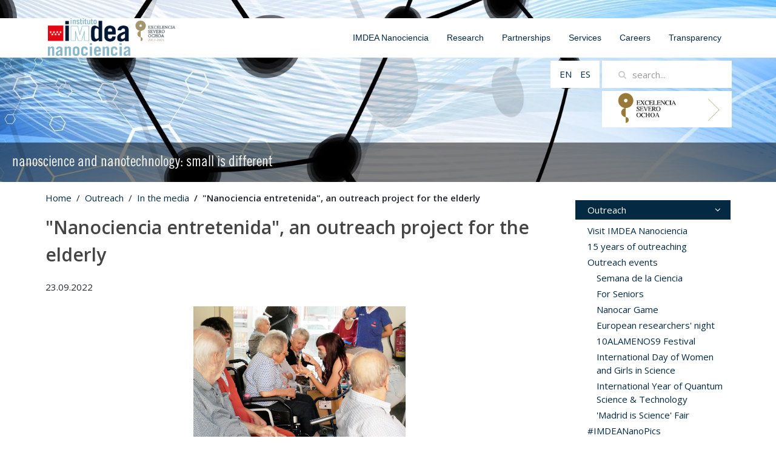

--- FILE ---
content_type: text/html; charset=utf-8
request_url: https://nanociencia.imdea.org/outreach/in-the-media/item/nanociencia-entretenida-un-proyecto-de-divulgacion-para-los-mas-mayores
body_size: 7093
content:
<!DOCTYPE HTML>
<html lang="en-gb" dir="ltr"  data-config='{"twitter":0,"plusone":0,"facebook":0,"style":"default"}'>
<head><meta charset="utf-8">
<meta http-equiv="X-UA-Compatible" content="IE=edge">
<meta name="viewport" content="width=device-width, initial-scale=1">
<base href="https://nanociencia.imdea.org/outreach/in-the-media/item/nanociencia-entretenida-un-proyecto-de-divulgacion-para-los-mas-mayores" />
	<meta name="keywords" content="IMDEA Nanociencia, nanotecnología, nanociencia,
nanomateriales, grafeno, espintrónica, física, química, sensores, nanomaterials, graphene, spintronics, physics, chemistry, sensors" />
	<meta name="author" content="nanoadmin" />
	<meta http-equiv="content-type" content="text/html; charset=utf-8" />
	<meta name="description" content="IMDEA Nanociencia es un centro de investigación interdisciplinar dedicado a la exploración de la nanociencia y al desarrollo de aplicaciones de la nanotecnología en relación con industrias innovadoras. " />
	<meta name="generator" content="Joomla! - Open Source Content Management" />
	<title>IMDEA Nanociencia - &quot;Nanociencia entretenida&quot;, an outreach project for the elderly</title>
	<link href="http://nanociencia.imdea.org/home-en/news/item/nanociencia-entretenida-un-proyecto-de-divulgacion-para-los-mas-mayores" rel="canonical" />
	<link href="/templates/yoo_master2/favicon.ico" rel="shortcut icon" type="image/vnd.microsoft.icon" />
	<link href="/media/mod_languages/css/template.css?a1e30c8b9038bc7fae47398ef0523711" rel="stylesheet" type="text/css" />
	<script src="/media/jui/js/jquery.min.js?a1e30c8b9038bc7fae47398ef0523711" type="text/javascript"></script>
	<script src="/media/jui/js/jquery-noconflict.js?a1e30c8b9038bc7fae47398ef0523711" type="text/javascript"></script>
	<script src="/media/jui/js/jquery-migrate.min.js?a1e30c8b9038bc7fae47398ef0523711" type="text/javascript"></script>
	<script src="/media/zoo/assets/js/responsive.js?ver=20240507" type="text/javascript"></script>
	<script src="/components/com_zoo/assets/js/default.js?ver=20240507" type="text/javascript"></script>
	<script src="/media/jui/js/bootstrap.min.js?a1e30c8b9038bc7fae47398ef0523711" type="text/javascript"></script>
	<script src="/media/widgetkit/uikit2-93d1f040.js" type="text/javascript"></script>
	<script src="/media/widgetkit/wk-scripts-987b7d7d.js" type="text/javascript"></script>

<link rel="apple-touch-icon-precomposed" href="/templates/yoo_master2/apple_touch_icon.png">
<link rel="stylesheet" href="/templates/yoo_master2/css/bootstrap.css">
<link rel="stylesheet" href="/templates/yoo_master2/css/theme.css">
<link rel="stylesheet" href="/templates/yoo_master2/css/custom.css">
<script src="/templates/yoo_master2/warp/vendor/uikit/js/uikit.js"></script>
<script src="/templates/yoo_master2/warp/vendor/uikit/js/components/autocomplete.js"></script>
<script src="/templates/yoo_master2/warp/vendor/uikit/js/components/search.js"></script>
<script src="/templates/yoo_master2/warp/vendor/uikit/js/components/tooltip.js"></script>
<script src="/templates/yoo_master2/warp/js/social.js"></script>
<script src="/templates/yoo_master2/js/theme.js"></script>
</head>

<body class="tm-sidebar-a-right tm-sidebars-1 tm-isblog">
  <!-- Google tag (gtag.js) --> <script async src="https://www.googletagmanager.com/gtag/js?id=G-0SZQMVJYV6"></script> <script> window.dataLayer = window.dataLayer || []; function gtag(){dataLayer.push(arguments);} gtag('js', new Date()); gtag('config', 'G-0SZQMVJYV6'); </script>
<script>
  (function(i,s,o,g,r,a,m){i['GoogleAnalyticsObject']=r;i[r]=i[r]||function(){
  (i[r].q=i[r].q||[]).push(arguments)},i[r].l=1*new Date();a=s.createElement(o),
  m=s.getElementsByTagName(o)[0];a.async=1;a.src=g;m.parentNode.insertBefore(a,m)
  })(window,document,'script','https://www.google-analytics.com/analytics.js','ga');

  ga('create', 'UA-88978435-2', 'auto');
  ga('send', 'pageview');

</script>
<div class="bloque_superior">
		
						<div class="tm-headerbar uk-clearfix uk-hidden-small">
			<div class="uk-container uk-container-center contenido-quitarmargen">
						<a class="tm-logo" href="https://nanociencia.imdea.org">
	<p>&nbsp;<img src="/images/imdea_nanociencia__CM__SO_fondo_blanco.png" alt="logo cabecera web nano" width="210" height="62" /><!--<img src="/images/logos/logo_severo_ochoa2.jpg" alt="Excelencia Severo Ochoa" style="height: 40px;" />--></p></a>
			
								<nav class="tm-navbar uk-navbar">
													<ul class="uk-navbar-nav uk-hidden-small">
<li class="uk-parent" data-uk-dropdown="{'preventflip':'y'}" aria-haspopup="true" aria-expanded="false"><a href="/">IMDEA Nanociencia</a><div class="uk-dropdown uk-dropdown-navbar uk-dropdown-width-1"><div class="uk-grid uk-dropdown-grid"><div class="uk-width-1-1"><ul class="uk-nav uk-nav-navbar"><li><a href="/home-en/about-us">About us</a></li><li><a href="/home-en/organization-and-management">Organization and management</a></li><li><a href="/home-en/people">People</a></li><li><a href="/home-en/news">News</a></li><li><a href="/home-en/events">Events</a></li><li><a href="/home-en/calendar">Calendar of events</a></li><li><a href="/home-en/scientific-reports">Scientific reports</a></li><li><a href="/home-en/outreach">Outreach</a></li><li><a href="/home-en/alumni">Alumni</a></li><li><a href="/home-en/projects-office">Projects Office</a></li></ul></div></div></div></li><li class="uk-parent" data-uk-dropdown="{'preventflip':'y'}" aria-haspopup="true" aria-expanded="false"><a href="#">Research</a>
<div class="uk-dropdown uk-dropdown-navbar uk-dropdown-width-1"><div class="uk-grid uk-dropdown-grid"><div class="uk-width-1-1"><ul class="uk-nav uk-nav-navbar"><li><a href="/research/research-programs">Research programmes</a></li><li><a href="/research/publications">Publications</a></li><li><a href="/research/projects">Projects</a></li></ul></div></div></div></li><li class="uk-parent" data-uk-dropdown="{'preventflip':'y'}" aria-haspopup="true" aria-expanded="false"><a href="/collaboration-with-companies">Partnerships</a><div class="uk-dropdown uk-dropdown-navbar uk-dropdown-width-1"><div class="uk-grid uk-dropdown-grid"><div class="uk-width-1-1"><ul class="uk-nav uk-nav-navbar"><li><a href="/collaboration-with-companies/knowledge-transfer-and-innovation">Strategic industrial partnerships</a></li><li><a href="/collaboration-with-companies/advanced-laboratory-services">Advanced laboratory services</a></li></ul></div></div></div></li><li class="uk-parent" data-uk-dropdown="{'preventflip':'y'}" aria-haspopup="true" aria-expanded="false"><a href="/services">Services</a><div class="uk-dropdown uk-dropdown-navbar uk-dropdown-width-1"><div class="uk-grid uk-dropdown-grid"><div class="uk-width-1-1"><ul class="uk-nav uk-nav-navbar"><li><a href="/services/center-nanofabrication">Center for Nanofabrication</a></li><li><a href="/services/laboratories">Laboratories</a></li><li><a href="/services/repository">Institutional repository</a></li></ul></div></div></div></li><li class="uk-parent" data-uk-dropdown="{'preventflip':'y'}" aria-haspopup="true" aria-expanded="false"><a href="/careers">Careers</a><div class="uk-dropdown uk-dropdown-navbar uk-dropdown-width-1"><div class="uk-grid uk-dropdown-grid"><div class="uk-width-1-1"><ul class="uk-nav uk-nav-navbar"><li><a href="/careers/human-resources-strategy-for-researchers">Human resources strategy</a></li></ul></div></div></div></li><li><a href="/transparency">Transparency</a></li></ul>													<a href="#offcanvas" class="uk-navbar-toggle uk-visible-small" data-uk-offcanvas></a>														<div class="uk-navbar-content uk-navbar-center uk-visible-small"><a class="tm-logo-small" href="https://nanociencia.imdea.org">
	<img src="/images/logo_cabecera_web_nano.png" alt="logo nano spa 1" style="max-height:60 px;" /></a></div>
											</nav>
			</div>
		</div>
		
</div>
					<div class="uk-visible-small bloquesuperior_movil">
				<a href="#offcanvas" class="uk-navbar-toggle uk-visible-small" data-uk-offcanvas></a>								<div class="uk-navbar-content uk-navbar-center uk-visible-small"><a class="tm-logo-small" href="https://nanociencia.imdea.org">
	<img src="/images/logo_cabecera_web_nano.png" alt="logo nano spa 1" style="max-height:60 px;" /></a></div>
						</div>
		
				<section id="tm-top-a" class="tm-top-a uk-grid" data-uk-grid-match="{target:'> div > .uk-panel'}" data-uk-grid-margin>
										<div class="uk-container uk-container-center contenedor_buscador">

						<div class="uk-float-right">
							<div class="  buscador ">
								<div class="uk-navbar-content uk-hidden-small">
<form id="search-97-6974ce012df98" class="uk-search" action="/outreach/in-the-media" method="post" data-uk-search="{'source': '/component/search/?tmpl=raw&amp;type=json&amp;ordering=&amp;searchphrase=all', 'param': 'searchword', 'msgResultsHeader': 'Search Results', 'msgMoreResults': 'More Results', 'msgNoResults': 'No results found', flipDropdown: 1}">
	<input class="uk-search-field" type="text" name="searchword" placeholder="search...">
	<input type="hidden" name="task"   value="search">
	<input type="hidden" name="option" value="com_search">
	<input type="hidden" name="Itemid" value="952">
</form>
</div>
								<div class="uk-clearfix"></div>
							</div>
							<a href="/index.php?option=com_content&view=article&id=169:imdea-nanociencia-recibira-5-millones-de-euros-del-estado-para-reforzar-su-excelencia-cientifica&catid=2&Itemid=705">
								<img class="logo_excelencia_so" src="/images/logos/logo_severo_ochoa.jpg"  />
							</a>
						</div>
													<div class="uk-float-right">
								<div class="zona-idiomas-modulo">										
									<div class=""><div class="mod-languages">

	<ul class="lang-inline" dir="ltr">
									<li class="lang-active">
			<a href="https://nanociencia.imdea.org/outreach/in-the-media/item/nanociencia-entretenida-un-proyecto-de-divulgacion-para-los-mas-mayores">
							EN						</a>
			</li>
								<li>
			<a href="/es/divulgacion/en-los-medios">
							ES						</a>
			</li>
				</ul>

</div>
</div>			
								</div>
							</div>
						
					</div>
					
			
<div class="uk-width-1-1 uk-width-medium-1-2 uk-hidden-large"><div class="uk-panel uk-hidden-large">
	<p><img src="/images/cabeceras/home/demo_resto_moviles.jpg" alt="demo resto" /></p></div></div>

<div class="uk-width-1-1 uk-width-medium-1-2 uk-width-large-1-1"><div class="uk-panel">
<div class="slider_cabecera" data-uk-slideshow="{duration: 0,autoplayInterval: 4500}">

    <div class="uk-position-relative">

        <ul class="uk-slideshow uk-overlay-active">
        
            <li style="min-height: 300px;">

                
                    <img src="/images/cabeceras/home/slider_v2/cabecera_nueva_1.jpg" alt="Cabecera 1">
                    
                                        <div class="uk-overlay-panel uk-overlay-bottom uk-overlay-background uk-overlay-fade">

                        
                        
                                                <div class="uk-h4 uk-margin">nanoscience and nanotechnology: small is different</div>
                        
                        
                        
                    </div>
                    
                    
                
            </li>

                </ul>

        
        
    </div>

    
</div>
</div></div>
		</section>
				
	<div class="uk-container uk-container-center">
		
				<div id="tm-middle" class="tm-middle uk-grid" data-uk-grid-match data-uk-grid-margin>

						<div class="tm-main uk-width-medium-3-4">

				
								<main id="tm-content" class="tm-content">

										<ul class="uk-breadcrumb"><li><a href="/">Home</a></li><li><a href="/outreach">Outreach</a></li><li><a href="/outreach/in-the-media">In the media</a></li><li class="uk-active"><span>&quot;Nanociencia entretenida&quot;, an outreach project for the elderly</span></li></ul>
					
					<div id="system-message-container">
</div>

<div class="yoo-zoo blog-news blog-news-nanociencia-entretenida-un-proyecto-de-divulgacion-para-los-mas-mayores">

		<article class="uk-article">
		

<h1 class="uk-article-title">
	 <a title="&quot;Nanociencia entretenida&quot;, an outreach project for the elderly" href="/home-en/news/item/nanociencia-entretenida-un-proyecto-de-divulgacion-para-los-mas-mayores">"Nanociencia entretenida", an outreach project for the elderly</a> </h1>




	 <p>23.09.2022</p>
<table style="margin-left: auto; margin-right: auto; width: 397px; height: 193px;">
<tbody>
<tr>
<td style="width: 616px;"><img src="/images/noticias/2022/nanociencia%20entretenida%201.jpg" width="350" height="228" alt="nanociencia entretenida 1" style="display: block; margin-left: auto; margin-right: auto;" /></td>
</tr>
<tr>
<td style="width: 616px;">
<p style="text-align: center;"><span style="font-size: 8pt;">Sesión de "Nanociencia Entretenida" en la Residencia de Mayores Las Vegas Ciempozuelos.</span></p>
</td>
</tr>
</tbody>
</table>
<div style="margin-left: 10%; margin-right: 10%;"><span style="font-size: 12pt;">
<ul>
<li><strong><strong>El proyecto pretende acercar la ciencia de forma amena a los más mayores, aquellos institucionalizados en residencias que son los que más difícil tienen el acceso a la ciencia.</strong></strong></li>
</ul>
<ul>
<li><strong><strong>‘Nanociencia para contar” recibe apoyo de las Ayudas Para el Fomento de la Cultura Científica de FECYT</strong>.</strong></li>
</ul>
</span></div>
<p><a href="https://twitter.com/share?ref_src=twsrc%5Etfw" class="twitter-share-button" data-show-count="false">Tweet</a></p>
<script async="async" src="https://platform.twitter.com/widgets.js" charset="utf-8" type="text/javascript"></script>
<p><strong><i>Madrid, 23 de septiembre, 2022</i></strong>. El pasado 21 de septiembre el equipo de divulgación de la Oficina de Proyectos de IMDEA Nanociencia visitaba la Residencia Las Vegas de Ciempozuelos (Madrid) para llevar a sus residentes un proyecto muy especial: <strong>Nanociencia Entretenida</strong>. Este proyecto, que recibe apoyo de las Ayudas Para el Fomento de la Cultura Científica de FECYT, pretende acercar la ciencia de forma amena a los más mayores, aquellos institucionalizados en residencias que son los que más difícil tienen el acceso a la ciencia.</p>
<p><img src="/images/noticias/2022/nanociencia%20entretenida%203.jpg" width="350" height="206" alt="nanociencia entretenida 3" style="margin-top: 20px; margin-bottom: 20px; margin-left: 20px; float: right;" /></p>
<p>Para este objetivo, la Oficina de Divulgación de IMDEA Nanociencia se alía con la <a href="https://josefarosvelasco.com/" target="_blank" rel="noopener">Dra. Josefa Ros</a>, investigadora postdoctoral MSCA en la UCM, especialista en Estudios de Aburrimiento y <a href="https://tribuna.ucm.es/news/las-complutenses-josefa-ros-y-laura-nuno-de-la-rosa-premios-julian-marias-de-investigacion-de-la-comunidad-de-madrid" target="_blank" rel="noopener">Premio Julián Marías 2020 de la Comunidad de Madrid</a>, para hacer llegar la ciencia a un público más amplio y a la vez ayudar a combatir el aburrimiento en las residencias de mayores, factor que se cree detrás del deterioro en el envejecimiento.</p>
<p>Durante la jornada, los mayores pudieron reproducir algunas experiencias científicas para comprender que la ciencia está detrás de muchos de los avances del día a día. Las actividades se diseñaron con el objetivo de ilustrar de una manera amena y sencilla fenómenos como la luminiscencia; el rol del ADN en diferentes funciones biológicas y sus aplicaciones; o la visualización de imágenes en 3 dimensiones, que podemos ver en los hologramas de billetes. Participaron en su desarrollo los laboratorios de Fármacos, Fotofísica y Fotónica de IMDEA Nanociencia, para trasladar las investigaciones del centro en torno a los métodos de detección y tratamientos contra el cáncer, así como, explicar cómo se accede con diferentes métodos a la escala nanoscópica.</p>
<p><img src="/images/noticias/2022/nanociencia%20entretenida%202.jpg" width="700" height="338" alt="nanociencia entretenida 2" style="display: block; margin-left: auto; margin-right: auto;" /></p>
<p>Esta acción es una de las dos líneas de <a href="/es/imdea-nanociencia/noticias/item/nanociencia-para-contar-the-new-dissemination-project-of-imdea-nanociencia-supported-by-fecyt">“Nanociencia para contar”</a>, proyecto de divulgación cofinanciado por la <a href="https://www.fecyt.es/" target="_blank" rel="noopener">Fundación Española para la Ciencia y la Tecnología</a> a través de sus ayudas para el Fomento de la Cultura Científica. A través de ésta acción, y de la línea de experiencias científicas para llevar <a href="/es/divulgacion/eventos/nanociencia-to-go">“Nanociencia to-go”</a>, IMDEA Nanociencia facilita la participación de la sociedad, en concreto de los mayores, uno de los sectores menos habitual en actividades de divulgación, y promueve la educación científica, tanto formal como informalmente. Con ello, se espera un acercamiento a la ciencia, y diversificar la oferta de actividades que se ofrece a los mayores para ayudar paliar el aburrimiento en este sector poblacional.</p>
<p><img src="/images/noticias/2022/nanociencia%20entretenida%20cartel.jpg" width="200" height="119" alt="nanociencia entretenida cartel" style="display: block; margin-left: auto; margin-right: auto;" /></p>
<p><img src="/images/noticias/mcin-fecyt-web.jpg" width="682" height="118" alt="mcin fecyt web" style="display: block; margin-left: auto; margin-right: auto;" /></p>
<hr />
<p><strong>Más información</strong>:</p>
<p><a href="/es/imdea-nanociencia/noticias/item/nanociencia-para-contar-the-new-dissemination-project-of-imdea-nanociencia-supported-by-fecyt"></a><a href="/es/imdea-nanociencia/noticias/item/nanociencia-para-contar-the-new-dissemination-project-of-imdea-nanociencia-supported-by-fecyt">https://nanociencia.imdea.org/es/imdea-nanociencia/noticias/item/nanociencia-para-contar-the-new-dissemination-project-of-imdea-nanociencia-supported-by-fecyt</a></p>
<hr />
<p><strong>Contacto</strong></p>
<p>Oficina de Comunicación de IMDEA Nanociencia<br /> divulgacion.nanociencia [at]imdea.org<br /> Twitter: <a href="https://twitter.com/imdea_nano" target="_blank" rel="noopener">@imdea_nano</a><br /> Facebook: <a href="https://facebook.com/imdeananociencia" target="_blank" rel="noopener">@imdeananociencia</a><br /> Instagram: <a href="https://instagram.com/imdeananociencia" target="_blank" rel="noopener">@imdeananociencia</a></p>
<p><a href="https://twitter.com/share?ref_src=twsrc%5Etfw" class="twitter-share-button" data-show-count="false">Tweet</a></p>
<script async="async" src="https://platform.twitter.com/widgets.js" charset="utf-8" type="text/javascript"></script>
<hr />
<p><strong>Fuente</strong>: IMDEA Nanociencia</p> 





			</article>
	
</div>
				</main>
				
								
			</div>
			
                                                            <aside class="tm-sidebar-a uk-width-medium-1-4"><div class="uk-panel"><ul class="uk-nav uk-nav-parent-icon uk-nav-side" data-uk-nav="{}">
<li class="uk-parent uk-active"><a href="/outreach">Outreach</a><ul class="uk-nav-sub"><li><a href="/outreach/visit-us">Visit IMDEA Nanociencia</a></li><li><a href="/outreach/15-years-of-outreaching">15 years of outreaching</a></li><li class="uk-parent"><a href="/outreach/events">Outreach events</a><ul><li><a href="/outreach/events/week-science">Semana de la Ciencia</a></li><li><a href="/outreach/events/to-go">For Seniors</a></li><li><a href="/outreach/events/nanocar-game-en">Nanocar Game</a></li><li><a href="/outreach/events/european-researchers-night">European researchers' night</a></li><li><a href="/outreach/events/10alamenos9-en">10ALAMENOS9 Festival</a></li><li><a href="/outreach/events/day-women-science">International Day of Women and Girls in Science</a></li><li><a href="/outreach/events/international-year-of-quantum-science-technology">International Year of Quantum Science &amp; Technology</a></li><li><a href="/outreach/events/madrid-is-science-fair">'Madrid is Science' Fair</a></li></ul></li><li><a href="/outreach/imdeananopics-en">#IMDEANanoPics</a></li><li><a href="/outreach/virtual-tour">Virtual tour</a></li><li><a href="/outreach/programme-4eso-empresa">Programme 4ESO+Empresa</a></li><li><a href="/outreach/lectures">Lectures and workshops</a></li><li><a href="/outreach/videos">Videos and podcasts</a></li><li><a href="/outreach/leaflets">Leaflets</a></li><li><a href="/outreach/press-releases-scientific-advances">Press releases - scientific advances</a></li><li class="uk-active"><a href="/outreach/in-the-media">In the media</a></li><li><a href="/outreach/calendar">Calendar</a></li><li><a href="/outreach/templates">Templates</a></li><li><a href="/outreach/contact">Contact</a></li></ul></li></ul></div></aside>
                        
		</div>
				<!-- Zona de news, events y Publications -->
					<!-- fin zona news events y publications -->


		

						</div>
			<footer id="tm-footer" class="tm-footer">
				<div class="uk-container uk-container-center">
		
					<div class="uk-grid">
						<div class="uk-width-1-3 uk-width-medium-1-3 uk-width-large-1-3  uk-width-small-1-1">
							<div class="">
	<div><img src="/images/logos/logos_todos.png" alt="juego logos Pie web" width="836" height="388" />&nbsp;</div></div>						</div>
						<div class="uk-width-1-3 uk-width-medium-1-3 uk-width-large-1-3  uk-width-small-1-1">
							<div class=""><ul class="uk-nav uk-nav-parent-icon uk-nav-side" data-uk-nav="{}">
<li><a href="/">IMDEA Nanociencia</a></li><li><a href="#">Research</a>
</li><li><a href="/collaboration-with-companies">Partnerships</a></li><li><a href="/services">Services</a></li><li><a href="/careers">Careers</a></li><li><a href="/transparency">Transparency</a></li></ul></div>						</div>
						<div class="uk-width-1-3 uk-width-medium-1-3 uk-width-large-1-3  uk-width-small-1-1">
							<div class="">
	<h3>CONTACT</h3>
<p><span style="color: #8ab3d4;">Instituto Madrileño de Estudios Avanzados en Nanociencia</span></p>
<p>C/ Faraday 9 <br />28049 Madrid<br />Spain</p>
<p>(+34) 91 299 87 00</p>
<p style="user-select: none;">contacto.nanociencia@imdea.org</p>
<p><a href="https://x.com/IMDEA_Nano" target="_blank" rel="noopener"><img src="/images/logos/logo_x-bw.jpg" width="25" height="24" alt="logo x bw" style="margin: 5px;" /></a><a href="https://bsky.app/profile/imdeananociencia.bsky.social" target="_blank" rel="noopener"><img src="/images/logos/logo_bluesky-bw.jpg" width="25" height="24" alt="logo bluesky bw" style="margin: 5px;" /></a> <a href="https://mastodon.social/@imdeananociencia" target="_blank" rel="noopener"><img src="/images/logos/logo_masto-bw.jpg" width="25" height="24" alt="logo x bw" style="margin: 5px;" /></a> <a href="https://www.facebook.com/imdeananociencia" target="_blank" rel="noopener"><img src="/images/logos/logo_Facebook-bw.jpg" width="25" height="25" alt="logo Facebook bw" style="margin: 5px;" /></a><a href="https://www.instagram.com/imdeananociencia" target="_blank" rel="noopener"><img src="/images/logos/logo_Instagram-bw.jpg" width="25" height="25" alt="logo Instagram bw" style="margin: 5px;" /></a><a href="https://www.youtube.com/c/IMDEANano" target="_blank" rel="noopener"><img src="/images/logos/logo_youtube-bw.jpg" width="25" height="25" alt="logo youtube bw" style="margin: 5px;" /></a> <a href="https://www.tiktok.com/@imdeananociencia" target="_blank" rel="noopener"><img src="/images/logos/logo_tiktok-bw.jpg" width="25" height="25" alt="logo tiktok bw" style="margin: 5px;" /></a><a href="https://www.linkedin.com/company/imdea-nanociencia/" target="_blank" rel="noopener"><img src="/images/logos/logo_Linkedin-bw.jpg" width="25" height="25" alt="logo Linkedin bw" style="margin: 5px;" /></a></p></div>						</div>
					</div>
		
				</div>
				<div class="footer_final">
											<a class="tm-totop-scroller" data-uk-smooth-scroll href="#"></a>
										<div class="uk-panel">
	<p><a href="http://www.imdea.org/disclaimer" target="_blank" rel="noopener">DISCLAIMER</a> | <a href="http://www.imdea.org/privacy-policy" target="_blank" rel="noopener">PRIVACY POLICY</a>| <a href="http://www.imdea.org/accessibility" target="_blank" rel="noopener">ACCESIBILITY</a></p>
<p>© 2023 FUNDACIÓN IMDEA NANOCIENCIA</p></div>				
				</div>
			</footer>
		<div class="uk-container uk-container-center">

				
	</div>
	
	
		<div id="offcanvas" class="uk-offcanvas">
		<div class="uk-offcanvas-bar"><ul class="uk-nav uk-nav-offcanvas">
<li class="uk-parent"><a href="/">IMDEA Nanociencia</a><ul class="uk-nav-sub"><li><a href="/home-en/about-us">About us</a></li><li><a href="/home-en/organization-and-management">Organization and management</a></li><li><a href="/home-en/people">People</a></li><li><a href="/home-en/news">News</a></li><li><a href="/home-en/events">Events</a></li><li><a href="/home-en/calendar">Calendar of events</a></li><li><a href="/home-en/scientific-reports">Scientific reports</a></li><li><a href="/home-en/outreach">Outreach</a></li><li><a href="/home-en/alumni">Alumni</a></li><li><a href="/home-en/projects-office">Projects Office</a></li></ul></li><li class="uk-parent"><a href="#">Research</a>
<ul class="uk-nav-sub"><li><a href="/research/research-programs">Research programmes</a></li><li><a href="/research/publications">Publications</a></li><li><a href="/research/projects">Projects</a></li></ul></li><li class="uk-parent"><a href="/collaboration-with-companies">Partnerships</a><ul class="uk-nav-sub"><li><a href="/collaboration-with-companies/knowledge-transfer-and-innovation">Strategic industrial partnerships</a></li><li><a href="/collaboration-with-companies/advanced-laboratory-services">Advanced laboratory services</a></li></ul></li><li class="uk-parent"><a href="/services">Services</a><ul class="uk-nav-sub"><li><a href="/services/center-nanofabrication">Center for Nanofabrication</a></li><li><a href="/services/laboratories">Laboratories</a></li><li><a href="/services/repository">Institutional repository</a></li></ul></li><li class="uk-parent"><a href="/careers">Careers</a><ul class="uk-nav-sub"><li><a href="/careers/human-resources-strategy-for-researchers">Human resources strategy</a></li></ul></li><li><a href="/transparency">Transparency</a></li></ul></div>
	</div>
	
</body>
</html>

--- FILE ---
content_type: text/plain
request_url: https://www.google-analytics.com/j/collect?v=1&_v=j102&a=1079238547&t=pageview&_s=1&dl=https%3A%2F%2Fnanociencia.imdea.org%2Foutreach%2Fin-the-media%2Fitem%2Fnanociencia-entretenida-un-proyecto-de-divulgacion-para-los-mas-mayores&ul=en-us%40posix&dt=IMDEA%20Nanociencia%20-%20%22Nanociencia%20entretenida%22%2C%20an%20outreach%20project%20for%20the%20elderly&sr=1280x720&vp=1280x720&_u=IADAAEABAAAAACAAI~&jid=1027568759&gjid=225877949&cid=1088734906.1769262691&tid=UA-88978435-2&_gid=637900747.1769262692&_r=1&_slc=1&z=1225256046
body_size: -571
content:
2,cG-0SZQMVJYV6